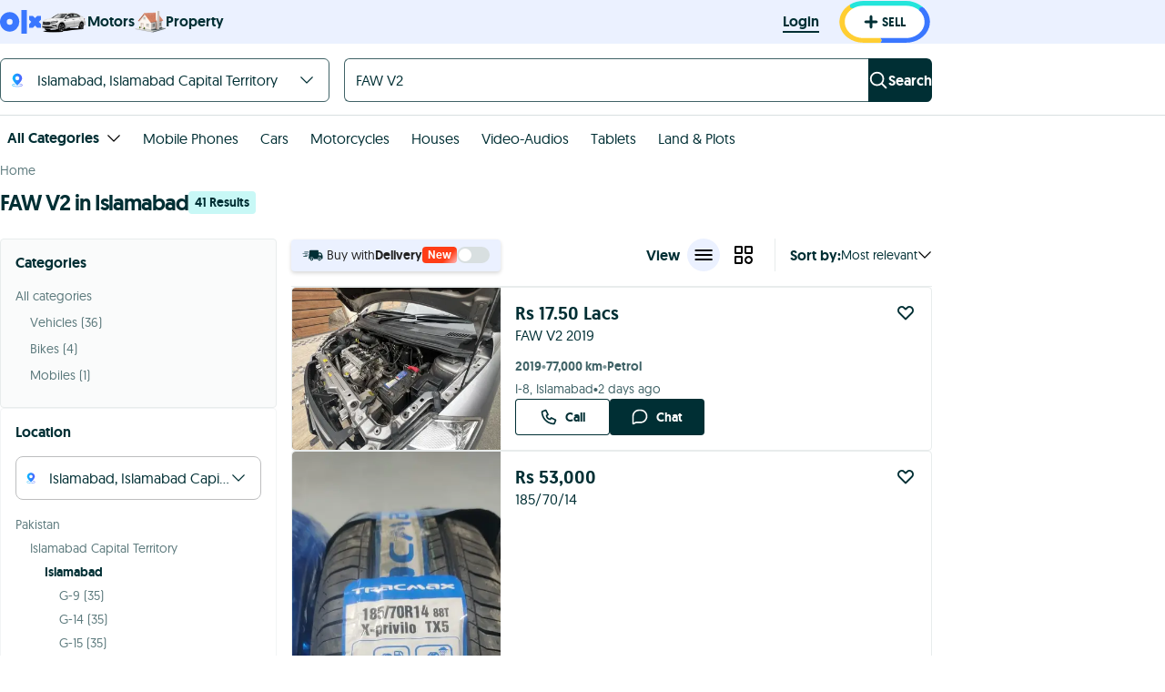

--- FILE ---
content_type: text/html; charset=utf-8
request_url: https://www.google.com/recaptcha/api2/aframe
body_size: 186
content:
<!DOCTYPE HTML><html><head><meta http-equiv="content-type" content="text/html; charset=UTF-8"></head><body><script nonce="8BmqjNM9IWE8xp4A8h9vGA">/** Anti-fraud and anti-abuse applications only. See google.com/recaptcha */ try{var clients={'sodar':'https://pagead2.googlesyndication.com/pagead/sodar?'};window.addEventListener("message",function(a){try{if(a.source===window.parent){var b=JSON.parse(a.data);var c=clients[b['id']];if(c){var d=document.createElement('img');d.src=c+b['params']+'&rc='+(localStorage.getItem("rc::a")?sessionStorage.getItem("rc::b"):"");window.document.body.appendChild(d);sessionStorage.setItem("rc::e",parseInt(sessionStorage.getItem("rc::e")||0)+1);localStorage.setItem("rc::h",'1768718926457');}}}catch(b){}});window.parent.postMessage("_grecaptcha_ready", "*");}catch(b){}</script></body></html>